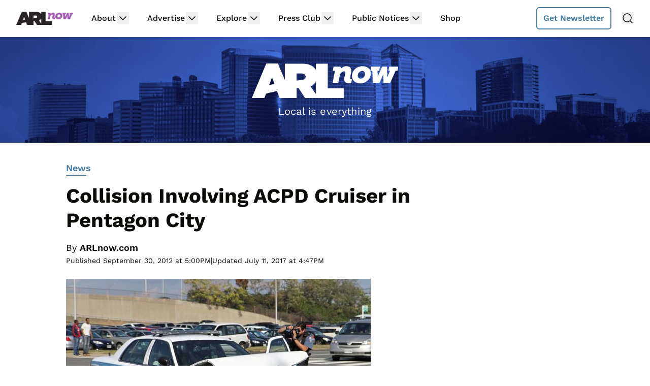

--- FILE ---
content_type: text/html; charset=utf-8
request_url: https://newsletter-widget-mobile.lovable.app/?site=ARLnow
body_size: 4268
content:

<!DOCTYPE html>
<html lang="en">
  <head>
    <meta charset="UTF-8" />
    <meta name="viewport" content="width=device-width, initial-scale=1.0" />
    <title>Email Newsletter Signup Widget</title>
    <meta name="description" content="Beautiful email newsletter signup widget for WordPress websites" />
    <meta name="author" content="Lovable" />

    <meta property="og:title" content="Email Newsletter Signup Widget" />
    <meta property="og:description" content="Beautiful email newsletter signup widget for WordPress websites" />
    <meta property="og:type" content="website" />
    <meta property="og:image" content="https://pub-bb2e103a32db4e198524a2e9ed8f35b4.r2.dev/f3783b7b-48b8-45a2-aff0-df1516ccaefd/id-preview-3d181102--571ddb6a-48d2-4ab1-af85-5c7d725d2f12.lovable.app-1756010143994.png" />

    <meta name="twitter:card" content="summary_large_image" />
    <meta name="twitter:site" content="@lovable_dev" />
    <meta name="twitter:image" content="https://pub-bb2e103a32db4e198524a2e9ed8f35b4.r2.dev/f3783b7b-48b8-45a2-aff0-df1516ccaefd/id-preview-3d181102--571ddb6a-48d2-4ab1-af85-5c7d725d2f12.lovable.app-1756010143994.png" />
    <script type="module" crossorigin src="/assets/index-8DZRPGFY.js"></script>
    <link rel="stylesheet" crossorigin href="/assets/index-DcMFWMR_.css">
  
<style>
	@font-face {
		font-family: 'CameraPlainVariable';
		src: url('https://cdn.gpteng.co/mcp-widgets/v1/fonts/CameraPlainVariable.woff2') format('woff2');
		font-weight: 100 900;
		font-style: normal;
		font-display: swap;
	}

	#lovable-badge {
		--badge-bg: #1b1b1b;
		--badge-text: #c5c1b9;
		--badge-text-hover: #dcdad5;
		--badge-radius: 6px;
		--badge-padding: 8px;
		--badge-gap: 6px;
		--badge-shadow: 
			0 0 0 1px rgba(0, 0, 0, 0.88),
			0 1px 0 0 rgba(0, 0, 0, 0.04),
			0 2px 2px -1px rgba(0, 0, 0, 0.08),
			0 4px 4px -2px rgba(0, 0, 0, 0.08),
			0 8px 8px -4px rgba(0, 0, 0, 0.08),
			0 16px 16px -8px rgba(0, 0, 0, 0.08);
		--badge-transition-duration: 0.2s;
		--badge-transition-easing: cubic-bezier(0.16, 1, 0.32, 1);
		--focus-color: #575ECF;
		--focus-offset: 2px;
		--focus-width: 2px;
		
		position: fixed;
		bottom: 12px;
		right: 12px;
		height: 24px;
		display: flex;
		align-items: center;
		z-index: 1000000;
		background-color: var(--badge-bg);
		color: var(--badge-text);
		border-radius: var(--badge-radius);
		box-shadow: var(--badge-shadow);
		font-size: 12px;
		font-family: CameraPlainVariable, "CameraPlainVariable Fallback", -apple-system, BlinkMacSystemFont, 'Segoe UI', Roboto, sans-serif;
		font-weight: 400 !important;
		text-transform: none !important;
		font-feature-settings: normal !important;
		transform: translateZ(0);
		will-change: transform, opacity;
	}

	#lovable-badge-cta {
		display: flex;
		align-items: center;
		gap: var(--badge-gap);
		padding: 0 var(--badge-padding);
		height: 100%;
		color: inherit;
		text-decoration: none;
		white-space: nowrap;
		border-radius: var(--badge-radius) 0 0 var(--badge-radius);
		transition: 
			background-color var(--badge-transition-duration) ease,
			color var(--badge-transition-duration) ease,
			transform 0.1s ease;
	}

	#lovable-badge-cta:hover {
		background: rgba(255, 255, 255, 0.04);
		color: var(--badge-text-hover);
	}

	#lovable-badge-cta:active {
		transform: scale(0.98);
	}

	#lovable-badge-cta:focus {
		outline: none;
	}

	#lovable-badge-cta:focus-visible {
		outline: var(--focus-width) solid var(--focus-color);
		outline-offset: var(--focus-offset);
		z-index: 1;
	}

	#lovable-badge-text {
		line-height: 1;
	}

	#lovable-badge-divider {
		width: 1px;
		height: 24px;
		background-color: rgba(255, 255, 255, 0.04);
		flex-shrink: 0;
	}

	#lovable-badge-close {
		width: 24px;
		height: 24px;
		min-width: 24px;
		min-height: 24px;
		cursor: pointer;
		background: none;
		border: none;
		padding: 0;
		display: flex;
		align-items: center;
		justify-content: center;
		border-radius: 0 var(--badge-radius) var(--badge-radius) 0;
		flex-shrink: 0;
		transition: 
			background-color var(--badge-transition-duration) ease,
			transform 0.1s ease;
	}

	#lovable-badge-close:hover {
		background: rgba(255, 255, 255, 0.04);
	}

	#lovable-badge-close:active {
		transform: scale(0.92);
	}

	#lovable-badge-close:focus {
		outline: none;
	}

	#lovable-badge-close:focus-visible {
		outline: var(--focus-width) solid var(--focus-color);
		outline-offset: calc(var(--focus-offset) * -1);
		z-index: 1;
	}

	#lovable-badge-close svg path {
		fill: var(--badge-text);
		transition: fill var(--badge-transition-duration) ease;
	}

	#lovable-badge-close:hover svg path {
		fill: var(--badge-text-hover);
	}

	@media (prefers-reduced-motion: reduce) {
		#lovable-badge-cta,
		#lovable-badge-close,
		#lovable-badge-close svg path {
			transition: none;
		}
		
		#lovable-badge-cta:active,
		#lovable-badge-close:active {
			transform: none;
		}
	}

	@media (prefers-contrast: high) {
		#lovable-badge {
			--badge-bg: #000;
			--badge-text: #fff;
			--badge-text-hover: #fff;
			border: 2px solid currentColor;
		}
		
		#lovable-badge-cta:focus-visible,
		#lovable-badge-close:focus-visible {
			outline-width: 3px;
		}
	}
</style>
<script defer src="https://newsletter-widget-mobile.lovable.app/~flock.js" data-proxy-url="https://newsletter-widget-mobile.lovable.app/~api/analytics"></script></head>

  <body>
    <div id="root"></div>
  
<aside 
	id="lovable-badge" 
	role="complementary" 
	aria-label="Edit with Lovable">
	<a 
		id="lovable-badge-cta" 
		target="_blank" 
		href="https://lovable.dev/projects/571ddb6a-48d2-4ab1-af85-5c7d725d2f12?utm_source=lovable-badge"
		rel="noopener"
		aria-label="Edit with Lovable">
		<span id="lovable-badge-text">Edit with</span>
		<svg xmlns="http://www.w3.org/2000/svg" width="52" height="16" fill="none" viewBox="0 0 52 16">
  <path fill="#FCFBF8" fill-rule="evenodd" d="M20.318 5.25c.643 0 1.206.14 1.69.418a2.81 2.81 0 0 1 1.118 1.191c.266.513.4 1.115.4 1.807s-.134 1.296-.4 1.812a2.81 2.81 0 0 1-1.118 1.193c-.484.278-1.047.418-1.69.418s-1.208-.14-1.695-.418a2.85 2.85 0 0 1-1.125-1.193c-.262-.516-.393-1.12-.393-1.812s.131-1.294.393-1.807a2.848 2.848 0 0 1 1.125-1.191c.487-.279 1.052-.418 1.695-.418Zm0 1.425c-.27 0-.504.076-.7.228-.193.147-.34.37-.443.67-.102.295-.153.66-.153 1.093 0 .435.05.801.153 1.1.102.3.25.524.443.676.196.147.43.22.7.22.27 0 .502-.073.694-.22.193-.152.341-.375.443-.67.103-.299.153-.667.153-1.106 0-.65-.112-1.145-.337-1.481a1.08 1.08 0 0 0-.953-.51ZM32.7 5.25c.61 0 1.127.1 1.549.3.422.197.74.48.953.849.217.368.325.809.325 1.32v2.704c0 .29.02.562.062.812.044.245.108.4.19.466V12h-1.935a5.895 5.895 0 0 1-.105-.684 7.745 7.745 0 0 1-.02-.228 2.293 2.293 0 0 1-.151.203c-.205.242-.47.437-.793.584-.32.143-.685.215-1.094.215-.406 0-.77-.08-1.094-.24a1.845 1.845 0 0 1-.756-.682 1.984 1.984 0 0 1-.27-1.045c0-.606.178-1.069.535-1.388.356-.324.87-.534 1.542-.633l1.125-.16c.225-.032.403-.074.534-.123a.622.622 0 0 0 .288-.196.549.549 0 0 0 .093-.327.65.65 0 0 0-.11-.367.702.702 0 0 0-.32-.27c-.14-.07-.31-.105-.51-.105-.32 0-.576.083-.768.251-.193.164-.298.39-.314.676h-1.923c.016-.434.147-.82.393-1.155.25-.34.596-.604 1.039-.792.442-.189.954-.283 1.535-.283Zm.99 3.498a.98.98 0 0 1-.215.14 2.49 2.49 0 0 1-.584.178l-.473.092c-.315.061-.553.156-.713.283-.155.127-.233.305-.233.534 0 .23.084.412.252.547.168.135.383.203.645.203s.494-.058.694-.173c.201-.118.355-.282.461-.49.11-.21.166-.448.166-.714v-.6Zm4.526-2.375c.065-.125.138-.243.221-.349.197-.25.437-.44.719-.571.282-.135.6-.203.952-.203.528 0 .988.138 1.377.412.389.275.688.67.896 1.186.21.512.314 1.12.314 1.824 0 .7-.107 1.309-.32 1.825-.213.512-.518.906-.915 1.18-.393.275-.854.412-1.383.412-.352 0-.667-.062-.946-.184a1.832 1.832 0 0 1-.7-.554 2.2 2.2 0 0 1-.234-.383V12h-1.843V3h1.862v3.373Zm1.284.296c-.274 0-.51.085-.707.253-.192.163-.338.397-.436.7a3.376 3.376 0 0 0-.148 1.05c0 .406.05.759.148 1.058.098.299.243.53.436.694.197.164.433.246.707.246.279 0 .512-.082.7-.246.193-.164.336-.395.43-.694.099-.3.148-.652.148-1.058 0-.405-.05-.757-.147-1.056-.095-.299-.238-.53-.43-.694a1.015 1.015 0 0 0-.7-.253Zm9.416-1.419c.602 0 1.136.131 1.604.393.466.262.829.643 1.086 1.143.263.5.394 1.097.394 1.794 0 .25-.002.449-.006.596H47.51c.018.288.071.538.164.75a1.3 1.3 0 0 0 .491.596c.214.13.465.196.757.196.319 0 .583-.082.792-.246.209-.167.34-.403.393-.706h1.862a2.48 2.48 0 0 1-.485 1.235 2.54 2.54 0 0 1-1.051.805c-.439.188-.949.283-1.53.283-.655 0-1.225-.125-1.708-.375a2.672 2.672 0 0 1-1.13-1.143c-.267-.508-.4-1.137-.4-1.887 0-.712.14-1.327.418-1.843a2.86 2.86 0 0 1 1.155-1.186c.491-.27 1.051-.405 1.678-.405Zm-.044 1.345c-.274 0-.516.068-.725.203a1.29 1.29 0 0 0-.479.59 2.045 2.045 0 0 0-.132.498h2.562a1.873 1.873 0 0 0-.138-.602 1.061 1.061 0 0 0-.418-.516 1.243 1.243 0 0 0-.67-.173Z" clip-rule="evenodd"/>
  <path fill="#FCFBF8" d="m26.605 9.995 1.342-4.566h1.924L27.628 12h-2.07l-2.33-6.57h1.98l1.397 4.565Zm-13.013.143h2.256c1.632 0 1.421 1.837 1.418 1.861h-5.603V3h1.93v7.138Zm31.516 1.861h-1.862V3h1.862v8.999Z"/>
  <path fill="url(#a)" fill-rule="evenodd" d="M2.7 3c1.492 0 2.7 1.192 2.7 2.663v1.012h.9c1.49 0 2.7 1.192 2.7 2.662S7.791 12 6.3 12H0V5.663C0 4.193 1.209 3 2.7 3Z" clip-rule="evenodd"/>
  <defs>
    <radialGradient id="a" cx="0" cy="0" r="1" gradientTransform="matrix(-1.54236 7.07838 -10.231 -2.15602 4.627 5.022)" gradientUnits="userSpaceOnUse">
      <stop offset=".106" stop-color="#FE7B02"/>
      <stop offset=".394" stop-color="#FE3F21"/>
      <stop offset=".608" stop-color="#F858BC"/>
      <stop offset=".929" stop-color="#575ECF"/>
    </radialGradient>
  </defs>
</svg>


	</a>
	
	<span id="lovable-badge-divider" aria-hidden="true"></span>
	
	<button 
		id="lovable-badge-close"
		aria-label="Dismiss"
		title="Dismiss"
		type="button">
		<svg xmlns="http://www.w3.org/2000/svg" width="16" height="16" fill="none" viewBox="0 0 16 16" aria-hidden="true">
			<path d="M10.646 4.646a.5.5 0 1 1 .707.708L8.707 8l2.646 2.646a.5.5 0 1 1-.707.707L8 8.707l-2.646 2.646a.5.5 0 1 1-.708-.707L7.293 8 4.646 5.354a.5.5 0 1 1 .708-.708L8 7.293l2.646-2.647Z"/>
		</svg>
	</button>
</aside>
<script>
	// Don't show the lovable-badge if the page is in an iframe or if it's being rendered by puppeteer (screenshot service)
	if (window.self !== window.top || navigator.userAgent.includes('puppeteer')) {
		// the page is in an iframe
		var badge = document.getElementById('lovable-badge');
		if (badge) {
			badge.style.display = 'none';
		}
	}

	// Add click event listener to close button with animation
	var closeButton = document.getElementById('lovable-badge-close');
	if (closeButton) {
		closeButton.addEventListener('click', function(event) {
			event.preventDefault();
			event.stopPropagation();
			var badge = document.getElementById('lovable-badge');
			if (badge) {
				badge.classList.add('closing');
				setTimeout(function() {
					if (badge) {
						badge.style.display = 'none';
					}
				}, 240);
			}
		});
	}
</script>
</body>
</html>


--- FILE ---
content_type: text/html; charset=utf-8
request_url: https://disqus.com/embed/comments/?base=default&f=arlnow&t_i=41603%20http%3A%2F%2Fwww.arlnow.com%2F%3Fp%3D41603&t_u=https%3A%2F%2Fwww.arlnow.com%2F2012%2F09%2F30%2Fcollision-involving-acpd-cruiser-in-pentagon-city%2F&t_e=Collision%20Involving%20ACPD%20Cruiser%20in%20Pentagon%20City&t_d=Collision%20Involving%20ACPD%20Cruiser%20in%20Pentagon%20City&t_t=Collision%20Involving%20ACPD%20Cruiser%20in%20Pentagon%20City&s_o=default
body_size: 10697
content:
<!DOCTYPE html>

<html lang="en" dir="ltr" class="not-supported type-">

<head>
    <title>Disqus Comments</title>

    
    <meta name="viewport" content="width=device-width, initial-scale=1, maximum-scale=1, user-scalable=no">
    <meta http-equiv="X-UA-Compatible" content="IE=edge"/>

    <style>
        .alert--warning {
            border-radius: 3px;
            padding: 10px 15px;
            margin-bottom: 10px;
            background-color: #FFE070;
            color: #A47703;
        }

        .alert--warning a,
        .alert--warning a:hover,
        .alert--warning strong {
            color: #A47703;
            font-weight: bold;
        }

        .alert--error p,
        .alert--warning p {
            margin-top: 5px;
            margin-bottom: 5px;
        }
        
        </style>
    
    <style>
        
        html, body {
            overflow-y: auto;
            height: 100%;
        }
        

        #error {
            display: none;
        }

        .clearfix:after {
            content: "";
            display: block;
            height: 0;
            clear: both;
            visibility: hidden;
        }

        
    </style>

</head>
<body>
    

    
    <div id="error" class="alert--error">
        <p>We were unable to load Disqus. If you are a moderator please see our <a href="https://docs.disqus.com/help/83/"> troubleshooting guide</a>. </p>
    </div>

    
    <script type="text/json" id="disqus-forumData">{"session":{"canModerate":false,"audienceSyncVerified":false,"canReply":true,"mustVerify":false,"recaptchaPublicKey":"6LfHFZceAAAAAIuuLSZamKv3WEAGGTgqB_E7G7f3","mustVerifyEmail":false},"forum":{"aetBannerConfirmation":"Thanks for subscribing to email updates from ARLnow.com! You should start receiving our newsletter in a few days. If you'd like to unsubscribe, there will be a link in emails you receive from us.","founder":"26899563","twitterName":"ARLnowDOTcom","commentsLinkOne":"1 Comment","guidelines":null,"disableDisqusBrandingOnPolls":false,"commentsLinkZero":"Comments","disableDisqusBranding":true,"id":"arlnow","badges":[{"target":0,"forum":2195784,"image":"https://uploads.disquscdn.com/images/8ed4dadaa26c1b4422351524359d40ec7bfedb0953ea65a070ccba1328705e71.jpg","criteria":"MANUAL","id":592,"name":"Press Club Member"},{"target":50,"forum":2195784,"image":"https://uploads.disquscdn.com/images/50890208fa69c1b842f4cf59e27247535872f0c103ca0b9a9d2c5075e044e776.jpg","criteria":"COMMENT_UPVOTES","id":593,"name":"Upvote King (50+)"},{"target":1000,"forum":2195784,"image":"https://uploads.disquscdn.com/images/a3be50ad01a17dab4f58ad1ea104ba7bb2941a069de8a9129c8a9e527dcfbc18.jpg","criteria":"COMMENTS","id":594,"name":"1K Comment Club"},{"target":0,"forum":2195784,"image":"https://uploads.disquscdn.com/images/1562ebec54ec5dc54311146b158be8cdafb16861bee93b7b15c4f149b83bb29d.png","criteria":"MANUAL","id":595,"name":"Real Name (Verified)"},{"target":0,"forum":2195784,"image":"https://uploads.disquscdn.com/images/c0443a861afb652892c6747e5a4844bd5c0763fe642c0a0a6c1634ff2ce82770.png","criteria":"MANUAL","id":596,"name":"Contest Winner"},{"target":1,"forum":2195784,"image":"https://uploads.disquscdn.com/images/b40341f46451b35c8708c232cfe5e8b4c5bc64149ed60a5ccc2f866897579e05.png","criteria":"FEATURED_COMMENTS","id":597,"name":"Comment Featured"},{"target":0,"forum":2195784,"image":"https://uploads.disquscdn.com/images/9c65b1e3ca5190b704fd27544f08fe9cc70ca4ab69d2170c8a377a06b5630566.png","criteria":"MANUAL","id":598,"name":"Opinion Contributor"},{"target":0,"forum":2195784,"image":"https://uploads.disquscdn.com/images/01a3123826d33355c89fff9b0bf48a9894caca52ddd60e2f22a3dec2c144c0a5.png","criteria":"MANUAL","id":830,"name":"Internet Famous"}],"category":"News","aetBannerEnabled":false,"aetBannerTitle":"Subscribe to the ARLnow Afternoon Update","raw_guidelines":null,"initialCommentCount":null,"votingType":0,"daysUnapproveNewUsers":7,"installCompleted":true,"createdAt":"2013-02-18T14:44:14.537681","moderatorBadgeText":"Mod","commentPolicyText":"To combat spam and trolls, all first-time commenters will have their comments held for review.","aetEnabled":false,"channel":null,"sort":4,"description":null,"organizationHasBadges":true,"newPolicy":true,"raw_description":null,"customFont":null,"language":"en","adsReviewStatus":1,"commentsPlaceholderTextEmpty":null,"daysAlive":2,"forumCategory":{"date_added":"2016-01-28T01:54:31","id":7,"name":"News"},"linkColor":null,"colorScheme":"light","pk":"2195784","commentsPlaceholderTextPopulated":null,"permissions":{},"commentPolicyLink":"https://www.arlnow.com/about/terms-of-use-privacy-policy/#commentpolicy","aetBannerDescription":"Don't miss a headline, subscribe today for a daily digest of ARLnow.com articles delivered straight to your email inbox.","favicon":{"permalink":"https://disqus.com/api/forums/favicons/arlnow.jpg","cache":"https://c.disquscdn.com/uploads/forums/219/5784/favicon.png"},"name":"ARLnow.com","commentsLinkMultiple":"{num} Comments","settings":{"threadRatingsEnabled":false,"adsDRNativeEnabled":false,"behindClickEnabled":false,"disable3rdPartyTrackers":true,"adsVideoEnabled":false,"adsProductVideoEnabled":false,"adsPositionBottomEnabled":false,"ssoRequired":false,"contextualAiPollsEnabled":false,"unapproveLinks":false,"adsPositionRecommendationsEnabled":false,"adsEnabled":false,"adsProductLinksThumbnailsEnabled":false,"hasCustomAvatar":false,"organicDiscoveryEnabled":true,"adsProductDisplayEnabled":false,"adsProductLinksEnabled":false,"audienceSyncEnabled":false,"threadReactionsEnabled":false,"linkAffiliationEnabled":false,"adsPositionAiPollsEnabled":false,"disableSocialShare":false,"adsPositionTopEnabled":false,"adsProductStoriesEnabled":false,"sidebarEnabled":false,"adultContent":false,"allowAnonVotes":false,"gifPickerEnabled":false,"mustVerify":true,"badgesEnabled":true,"mustVerifyEmail":true,"allowAnonPost":false,"unapproveNewUsersEnabled":true,"mediaembedEnabled":false,"aiPollsEnabled":false,"userIdentityDisabled":false,"adsPositionPollEnabled":false,"discoveryLocked":false,"validateAllPosts":false,"adsSettingsLocked":false,"isVIP":false,"adsPositionInthreadEnabled":false},"organizationId":1716094,"typeface":"sans-serif","url":"https://www.arlnow.com/","daysThreadAlive":2,"avatar":{"small":{"permalink":"https://disqus.com/api/forums/avatars/arlnow.jpg?size=32","cache":"//a.disquscdn.com/1768293611/images/noavatar32.png"},"large":{"permalink":"https://disqus.com/api/forums/avatars/arlnow.jpg?size=92","cache":"//a.disquscdn.com/1768293611/images/noavatar92.png"}},"signedUrl":"https://disq.us/?url=https%3A%2F%2Fwww.arlnow.com%2F&key=KDwBGrcqNsko9fCYTWZr4w"}}</script>

    <div id="postCompatContainer"><div class="comment__wrapper"><div class="comment__name clearfix"><img class="comment__avatar" src="https://c.disquscdn.com/uploads/users/4442/2788/avatar92.jpg?1361808238" width="32" height="32" /><strong><a href="">South Awwlington</a></strong> &bull; 13 years ago
        </div><div class="comment__content"><p>Not one mention of how well that Saab held up against a Crown Vic????</p><p>I'd say pretty damn well given the condition of the Cruiser.</p><p>You have to be tear-assing to do that kind of damage to a CV.</p></div></div><div class="comment__wrapper"><div class="comment__name clearfix"><img class="comment__avatar" src="//a.disquscdn.com/1768293611/images/noavatar92.png" width="32" height="32" /><strong><a href="">anon</a></strong> &bull; 13 years ago
        </div><div class="comment__content"><p>From the pictures, it doesn’t look like the Vic is totaled. The wheels are all straight, the passenger cabin is not bent. The Vic’s are built body on frame, so the frame looks to be fine. That is totally repairable.  Plus, most of the bits that are broken are the plastic bumper, etc.</p></div></div><div class="comment__wrapper"><div class="comment__name clearfix"><img class="comment__avatar" src="//a.disquscdn.com/1768293611/images/noavatar92.png" width="32" height="32" /><strong><a href="">Gerry</a></strong> &bull; 13 years ago
        </div><div class="comment__content"><p>I've been concerned for decades about how inaudible electronic sirens are. As the story noted, one witness with windows rolled up couldn't hear the police cruiser's siren.</p><p>Electronic sirens are dangerous because they can't be heard untl the emergency vehicle is almost on top of you. The difference between the electronic sirens of today and the older electromechanical sirens of the past is probably the purity of the electronically produced sound - which doesn't carry very far.</p><p>If I were to guess, it would have something to do with what is called harmonics. No pun intended, but they are an accident waiting to happen.</p></div></div><div class="comment__wrapper"><div class="comment__name clearfix"><img class="comment__avatar" src="//a.disquscdn.com/1768293611/images/noavatar92.png" width="32" height="32" /><strong><a href="">Garden City</a></strong> &bull; 13 years ago
        </div><div class="comment__content"><p>That it.  New rule: all ACPD cruisers must have a Federal Q on the roof, generating an ear-splitting 120 dB at 10 feet.  Of course the electrical load will require a second alternator and the cruiser's top speed will be reduced by 15 mph.  <a href="http://disq.us/url?url=http%3A%2F%2Fwww.firelineinc.com%2Fwp-content%2Fuploads%2F2012%2F02%2FFedQ2BSiren.gif%3AbZTZKUDG1QG7S6p-oQR91K-5VJg&amp;cuid=2195784" rel="nofollow noopener" target="_blank" title="http://www.firelineinc.com/wp-content/uploads/2012/02/FedQ2BSiren.gif">http://www.firelineinc.com/...</a></p></div></div><div class="comment__wrapper"><div class="comment__name clearfix"><img class="comment__avatar" src="//a.disquscdn.com/1768293611/images/noavatar92.png" width="32" height="32" /><strong><a href="">dk (not DK)</a></strong> &bull; 13 years ago
        </div><div class="comment__content"><p>From the Code of Virginia:</p><p>§ 46.2-920. Certain vehicles exempt from regulations in certain situations; exceptions and additional requirements.</p><p>A. The driver of any emergency vehicle, when such vehicle is being used in the performance of public services, and when such vehicle is operated under emergency conditions, may, without subjecting himself to criminal prosecution:</p><p>1. Disregard speed limits, while having due regard for safety of persons and property;</p><p>2. Proceed past any steady or flashing red signal, traffic light, stop sign, or device indicating moving traffic shall stop if the speed of the vehicle is sufficiently reduced to enable it to pass a signal, traffic light, or device with due regard to the safety of persons and property;</p><p>.....</p><p>B. ....The exemption granted under subdivision A 2 shall apply only when the operator of such emergency vehicle displays a flashing, blinking, or alternating emergency light or lights as provided in §§ 46.2-1022 and 46.2-1023 and either (a) sounds a siren, exhaust whistle, or air horn designed to give automatically intermittent signals or (b) slows the vehicle down to a speed reasonable for the existing conditions, yields right-of-way to the driver of another vehicle approaching or entering the intersection from another direction or, if required for safety, brings the vehicle to a complete stop before proceeding with due regard for the safety of persons and property.</p></div></div><div class="comment__wrapper"><div class="comment__name clearfix"><img class="comment__avatar" src="//a.disquscdn.com/1768293611/images/noavatar92.png" width="32" height="32" /><strong><a href="">Jason S.</a></strong> &bull; 13 years ago
        </div><div class="comment__content"><p>That "due regard" counts for quite a bit.  I don't think I've ever seen an ambulance or firetruck not take a second or two before going through a red light.  Although, equally anecdotal, I often see ACPD doing 50-60mph down Wilson or Fairfax at night without lights or sirens.</p><p>It's probably a cultural difference at play, one group would rather not harm people, the other rather would.</p></div></div><div class="comment__wrapper"><div class="comment__name clearfix"><img class="comment__avatar" src="//a.disquscdn.com/1768293611/images/noavatar92.png" width="32" height="32" /><strong><a href="">sunflower</a></strong> &bull; 13 years ago
        </div><div class="comment__content"><p>what a police-hating thing to say!</p></div></div><div class="comment__wrapper"><div class="comment__name clearfix"><img class="comment__avatar" src="//a.disquscdn.com/1768293611/images/noavatar92.png" width="32" height="32" /><strong><a href="">Jason S.</a></strong> &bull; 13 years ago
        </div><div class="comment__content"><p>OK, you're right, I should love them for nearly hitting me a few times on the way home late at night.  I could waste my time filing a complaint, but only a moron would think something would come of that.</p></div></div><div class="comment__wrapper"><div class="comment__name clearfix"><img class="comment__avatar" src="//a.disquscdn.com/1768293611/images/noavatar92.png" width="32" height="32" /><strong><a href="">Brasco</a></strong> &bull; 13 years ago
        </div><div class="comment__content"><p>Try not to walk in the roadway when your trashed and you won't "nearly" get hit. And for your info, police usually arrive first to secure the scene for Fire and Medics, who will wait before entering a dangerous incident...other than the Fire they are trained to handle.</p></div></div><div class="comment__wrapper"><div class="comment__name clearfix"><img class="comment__avatar" src="//a.disquscdn.com/1768293611/images/noavatar92.png" width="32" height="32" /><strong><a href="">Jason S.</a></strong> &bull; 13 years ago
        </div><div class="comment__content"><p>Walking home from work late is not walking home "trashed".  Running red lights, turning right on red without stopping, and speeding are all traffic violations in Virginia.  God forbid our welfare case police officers follow those same rules.</p><p>If a cop is speeding, he needs lights at least, lights and sirens are better.</p></div></div><div class="comment__wrapper"><div class="comment__name clearfix"><img class="comment__avatar" src="//a.disquscdn.com/1768293611/images/noavatar92.png" width="32" height="32" /><strong><a href="">sunflower</a></strong> &bull; 13 years ago
        </div><div class="comment__content"><p>^+++++^</p></div></div><div class="comment__wrapper"><div class="comment__name clearfix"><img class="comment__avatar" src="//a.disquscdn.com/1768293611/images/noavatar92.png" width="32" height="32" /><strong><a href="">CW</a></strong> &bull; 13 years ago
        </div><div class="comment__content"><p>"Exhaust whistle"!!!</p><p>That's only in the mornin!!</p><p><a href="http://disq.us/url?url=http%3A%2F%2Fwww.youtube.com%2Fwatch%3Fv%3DNnzw_i4YmKk%3Ahbm-ZI4BjOm3XkWV5h3pu8WrgBk&amp;cuid=2195784" rel="nofollow noopener" target="_blank" title="http://www.youtube.com/watch?v=Nnzw_i4YmKk">http://www.youtube.com/watc...</a></p></div></div><div class="comment__wrapper"><div class="comment__name clearfix"><img class="comment__avatar" src="//a.disquscdn.com/1768293611/images/noavatar92.png" width="32" height="32" /><strong><a href="">PL25rd</a></strong> &bull; 13 years ago
        </div><div class="comment__content"><p>"Due regard" being the key there.  I would say that t-boning someone who has the green light isn't exactly showing "due regard."</p></div></div><div class="comment__wrapper"><div class="comment__name clearfix"><img class="comment__avatar" src="//a.disquscdn.com/1768293611/images/noavatar92.png" width="32" height="32" /><strong><a href="">dk (not DK)</a></strong> &bull; 13 years ago
        </div><div class="comment__content"><p>Since I wasn't there, I have no opinion on whether the vehicle was showing "due regard." I was simply answering the question of whether the emergency vehicle had the right to run a red light in VA. The answer is yes.</p><p>However, I must ask: do accidents never happen in your world?</p></div></div><div class="comment__wrapper"><div class="comment__name clearfix"><img class="comment__avatar" src="//a.disquscdn.com/1768293611/images/noavatar92.png" width="32" height="32" /><strong><a href="">PL25rd</a></strong> &bull; 13 years ago
        </div><div class="comment__content"><p>Of course accidents happen in my world!  (See my comment above re: being in a similar accident two years ago).  But the question is, from a legal standpoint, whether or not the officer was showing "due regard" for others when entering the intersection on a red light.  Like the accident I was in (where I was going straight through an intersection on a green light and got similarly t-boned), it's a matter of liability.  Was there any contributory negligence on the part of the Saab driver, for example?  I was surmising that, based on the description of the accident, the officer appeared not to have been showing "due regard".  It takes a lot of force for damage like that to occur - trust me, I know!</p><p>In my accident, the other driver was 100% at fault and I recovered completely.  Here, it may be that the Saab driver can't recover completely because he/she wasn't paying attention to the sirens.  That appears to be up for debate, based on the description from the witness.</p><p>Also:  touchy, much?</p></div></div><div class="comment__wrapper"><div class="comment__name clearfix"><img class="comment__avatar" src="//a.disquscdn.com/1768293611/images/noavatar92.png" width="32" height="32" /><strong><a href="">WeiQiang</a></strong> &bull; 13 years ago
        </div><div class="comment__content"><p>/\ this /\</p></div></div><div class="comment__wrapper"><div class="comment__name clearfix"><img class="comment__avatar" src="//a.disquscdn.com/1768293611/images/noavatar92.png" width="32" height="32" /><strong><a href="">Garden City</a></strong> &bull; 13 years ago
        </div><div class="comment__content"><p>In some states, an emergency vehicle running LAS has the right-of-way, regardless of traffic control signals or signs.  In some states, running LAS is only requesting right-of-way, and the traffic control signals or signs still have precedence.  Does anyone know which camp VA falls into?</p></div></div><div class="comment__wrapper"><div class="comment__name clearfix"><img class="comment__avatar" src="//a.disquscdn.com/1768293611/images/noavatar92.png" width="32" height="32" /><strong><a href="">Hollywood</a></strong> &bull; 13 years ago
        </div><div class="comment__content"><p>Am I missing something here? The lady had a green light. The cop should have been more careful before running a red.</p></div></div><div class="comment__wrapper"><div class="comment__name clearfix"><img class="comment__avatar" src="//a.disquscdn.com/1768293611/images/noavatar92.png" width="32" height="32" /><strong><a href="">BreakPause02</a></strong> &bull; 13 years ago
        </div><div class="comment__content"><p>Let's see the cam footage.  That's why it is there.</p></div></div><div class="comment__wrapper"><div class="comment__name clearfix"><img class="comment__avatar" src="//a.disquscdn.com/1768293611/images/noavatar92.png" width="32" height="32" /><strong><a href="">CW</a></strong> &bull; 13 years ago
        </div><div class="comment__content"><p>Took 30 comments for a logical one to appear. A cop went tear-assing through a red light and t-boned a car. Story.</p></div></div><div class="comment__wrapper"><div class="comment__name clearfix"><img class="comment__avatar" src="//a.disquscdn.com/1768293611/images/noavatar92.png" width="32" height="32" /><strong><a href="">that&#39;s logical?</a></strong> &bull; 13 years ago
        </div><div class="comment__content"><p>Sure she had a green and he had a red, but he also had sirens on and she didn't think to look when she heard them before saying "oh hey, I have a green so I'm just gonna go".  And that's logical?  This is a right that emergency vehicles have and it's something you're taught when you learn to drive... it doesn't matter if you have a green light... if you hear a siren look first.  Why assume that he "went tear-assing" when it's possible he saw no one and she saw green and just went while he was already in the intersection because she didn't look or care?  Were you there? Just funny what "logical" is to some people.</p></div></div><div class="comment__wrapper"><div class="comment__name clearfix"><img class="comment__avatar" src="//a.disquscdn.com/1768293611/images/noavatar92.png" width="32" height="32" /><strong><a href="">Rick</a></strong> &bull; 13 years ago
        </div><div class="comment__content"><p>"“oh hey, I have a green so I’m just gonna go”. And that’s logical?"</p><p>Sounds good to me, and maybe everyone else ever.</p></div></div><div class="comment__wrapper"><div class="comment__name clearfix"><img class="comment__avatar" src="//a.disquscdn.com/1768293611/images/noavatar92.png" width="32" height="32" /><strong><a href="">CW</a></strong> &bull; 13 years ago
        </div><div class="comment__content"><p>Wait, as I said above, it's not clear if she just got a green or if it was long green (say when she was passing under the 395 overpass). If it was the latter, you really expect her to slow down or stop without reason?</p></div></div><div class="comment__wrapper"><div class="comment__name clearfix"><img class="comment__avatar" src="//a.disquscdn.com/1768293611/images/noavatar92.png" width="32" height="32" /><strong><a href="">WeiQiang</a></strong> &bull; 13 years ago
        </div><div class="comment__content"><p>The photos and article suggest that she was exiting the Pentagon aux parking lot on Army Navy.  There is no automotive 395 underpass at or near that intersection [the intersection across from which is the Fashion Centre lot exit].</p><p>I do take your point that she may or may not have heard/seen the lights/siren.  I also think that it's more reasonable to expect the emergency vehicle to slow when entering an intersection against the light than to expect a private vehicle to do so.  I live just down the street from Station 5 near there and the engines and ambulances, in my observations, always slow roll the intersections in that neighborhood.</p></div></div><div class="comment__wrapper"><div class="comment__name clearfix"><img class="comment__avatar" src="//a.disquscdn.com/1768293611/images/noavatar92.png" width="32" height="32" /><strong><a href="">CW</a></strong> &bull; 13 years ago
        </div><div class="comment__content"><p>Oh wow, thanks for explaining in the first paragraph. I learned something new today - I did not know that those mystery lots along army navy were Pentagon lots. When I read the article and looked at some of the pictures, I'd placed the accident at Eads street, thinking that leaving a "Pentagon lot" meant that she had left the actual Pentagon, gone under 395, and come to the intersection at Eads. I now see from the pic with the fire truck in the foreground that yes, this is further west. This makes more sense.</p></div></div><div class="comment__wrapper"><div class="comment__name clearfix"><img class="comment__avatar" src="//a.disquscdn.com/1768293611/images/noavatar92.png" width="32" height="32" /><strong><a href="">CW</a></strong> &bull; 13 years ago
        </div><div class="comment__content"><p>If you read the witness accounts in the story, you will see that the accounts differ as to whether, when, and to what extent any siren may have been audible.</p><p>"She had a green...she didn't think to look...she heard them". Again, you're assuming the siren was audible. Secondly, while the story uses the term "pulled out", that is colloquialism, and it may not have been that she "pulled out" from a dead stop but rather was just cruising through a light that had long been green. How often do  you look both ways on a green light? Be honest. 100% of the time?</p><p>Yes, he was tear-assing because he managed to strike a car while running a red light. That is tear-assing in my book. If I were in the business of running red lights, even with lights and sirens, I'd at least do an "idaho stop".</p></div></div><div class="comment__wrapper"><div class="comment__name clearfix"><img class="comment__avatar" src="//a.disquscdn.com/1768293611/images/noavatar92.png" width="32" height="32" /><strong><a href="">sunflower</a></strong> &bull; 13 years ago
        </div><div class="comment__content"><p>what the hell is an "inaudible siren"?  sounds like an oxymoron. if she didnt hear it we need to know why. if acpd needs a different type of siren, then thats another issue.</p></div></div><div class="comment__wrapper"><div class="comment__name clearfix"><img class="comment__avatar" src="//a.disquscdn.com/1768293611/images/noavatar92.png" width="32" height="32" /><strong><a href="">CW</a></strong> &bull; 13 years ago
        </div><div class="comment__content"><p>One that is not on, I would think. Like I said above, there appear to be differing witness accounts of whether the siren was on. Personally, I've seen countless instances of ACPD only blipping their sirens off and on intermittently, i.e. not leaving them on.</p></div></div><div class="comment__wrapper"><div class="comment__name clearfix"><img class="comment__avatar" src="//a.disquscdn.com/1768293611/images/noavatar92.png" width="32" height="32" /><strong><a href="">Hollywood</a></strong> &bull; 13 years ago
        </div><div class="comment__content"><p>This^</p></div></div><div class="comment__wrapper"><div class="comment__name clearfix"><img class="comment__avatar" src="//a.disquscdn.com/1768293611/images/noavatar92.png" width="32" height="32" /><strong><a href="">sunflower</a></strong> &bull; 13 years ago
        </div><div class="comment__content"><p>if you were on the losing end of that fight, or otherwise waiting for police help, youd be glad he was tear assing through the light. as far as i know, he had the light bar on and was running his siren.  if he werent  hurrying,people on here would be complaining about slow response time from acpd---sheeesh!</p></div></div><div class="comment__wrapper"><div class="comment__name clearfix"><img class="comment__avatar" src="//a.disquscdn.com/1768293611/images/noavatar92.png" width="32" height="32" /><strong><a href="">CW</a></strong> &bull; 13 years ago
        </div><div class="comment__content"><p>Um, actually I'd rather the cop take the extra 2 seconds to roll through the light slowly and actually make it to my fight rather than have to hang out at an accident scene, but that's just me.</p></div></div><div class="comment__wrapper"><div class="comment__name clearfix"><img class="comment__avatar" src="//a.disquscdn.com/1768293611/images/noavatar92.png" width="32" height="32" /><strong><a href="">Garden City</a></strong> &bull; 13 years ago
        </div><div class="comment__content"><p>Too bad about the totaled Crown Vic. Ford doesn't make those any more. The last model year sold in the U.S. was 2011 and the last 2011 model rolled off the assembly line in August, 2011. Some departments actually stocked up, buying extra unit and putting them in storage ahead of the line shutdown.  I wonder if ACPD did.</p></div></div><div class="comment__wrapper"><div class="comment__name clearfix"><img class="comment__avatar" src="//a.disquscdn.com/1768293611/images/noavatar92.png" width="32" height="32" /><strong><a href="">Glaucoma</a></strong> &bull; 13 years ago
        </div><div class="comment__content"><p>From the pictures, it doesn't look like the Vic is totaled.  The wheels are all straight, the passenger cabin is not bent.  The Vic's are built body on frame, so the frame looks to be fine.  That is totally repairable.</p></div></div><div class="comment__wrapper"><div class="comment__name clearfix"><img class="comment__avatar" src="//a.disquscdn.com/1768293611/images/noavatar92.png" width="32" height="32" /><strong><a href="">BreakPause02</a></strong> &bull; 13 years ago
        </div><div class="comment__content"><p>I doubt it.  I saw an ACPD Dodge Charger the other day.  I guess they are moving on.</p></div></div><div class="comment__wrapper"><div class="comment__name clearfix"><img class="comment__avatar" src="//a.disquscdn.com/1768293611/images/noavatar92.png" width="32" height="32" /><strong><a href="">GodFila</a></strong> &bull; 13 years ago
        </div><div class="comment__content"><p>Nothing like a nice SAAB story with the morning Joe....</p></div></div><div class="comment__wrapper"><div class="comment__name clearfix"><img class="comment__avatar" src="//a.disquscdn.com/1768293611/images/noavatar92.png" width="32" height="32" /><strong><a href="">Jake</a></strong> &bull; 13 years ago
        </div><div class="comment__content"><p>Good luck getting repair parts for that SAAB.. adios</p></div></div><div class="comment__wrapper"><div class="comment__name clearfix"><img class="comment__avatar" src="//a.disquscdn.com/1768293611/images/noavatar92.png" width="32" height="32" /><strong><a href="">PL25rd</a></strong> &bull; 13 years ago
        </div><div class="comment__content"><p>I was in a similar accident two years ago, and I think it's a pretty good bet that the car is totaled, with a bent frame.</p></div></div><div class="comment__wrapper"><div class="comment__name clearfix"><img class="comment__avatar" src="//a.disquscdn.com/1768293611/images/noavatar92.png" width="32" height="32" /><strong><a href="">NoVapologist</a></strong> &bull; 13 years ago
        </div><div class="comment__content"><p>That's a late model Saab, so spare parts are interchangeable with the Chevy Monte Carlo and Impala.</p></div></div><div class="comment__wrapper"><div class="comment__name clearfix"><img class="comment__avatar" src="//a.disquscdn.com/1768293611/images/noavatar92.png" width="32" height="32" /><strong><a href="">bob</a></strong> &bull; 13 years ago
        </div><div class="comment__content"><p>Despite SAAB being owned by GM, they were completely unique cars other than the 9-7x, which was a GM SUV, and the 9-2x, which was a Subaru WRX.</p></div></div><div class="comment__wrapper"><div class="comment__name clearfix"><img class="comment__avatar" src="//a.disquscdn.com/1768293611/images/noavatar92.png" width="32" height="32" /><strong><a href="">Rick</a></strong> &bull; 13 years ago
        </div><div class="comment__content"><p>Looks like Tom Smikowski from Initech cleaned up when he launched his Jump to Conclusions mat. You people are going buckwild with the finger pointing today.</p><p>Did anyone think maybe the cop was going balls to the wall, thinking the Pentagon lot would be empty and it wouldn't be a problem to gain a little speed before tearing through there?</p><p>It's obvious the cop and the woman in the saab both got dealt deuce-7 but let's see what the flop is at least before we lock her up and throw away the key...</p></div></div><div class="comment__wrapper"><div class="comment__name clearfix"><img class="comment__avatar" src="//a.disquscdn.com/1768293611/images/noavatar92.png" width="32" height="32" /><strong><a href="">Mike Hunt</a></strong> &bull; 13 years ago
        </div><div class="comment__content"><p>Rick: <br>You really think the cop would be going balls to the wall?<br>come on man!</p></div></div><div class="comment__wrapper"><div class="comment__name clearfix"><img class="comment__avatar" src="//a.disquscdn.com/1768293611/images/noavatar92.png" width="32" height="32" /><strong><a href="">BrianKal</a></strong> &bull; 13 years ago
        </div><div class="comment__content"><p>Do any ACPD cruisers have The Rumbler siren?</p></div></div><div class="comment__wrapper"><div class="comment__name clearfix"><img class="comment__avatar" src="//a.disquscdn.com/1768293611/images/noavatar92.png" width="32" height="32" /><strong><a href="">anon</a></strong> &bull; 13 years ago
        </div><div class="comment__content"><p>no, we use an old motorola siren</p></div></div><div class="comment__wrapper"><div class="comment__name clearfix"><img class="comment__avatar" src="//a.disquscdn.com/1768293611/images/noavatar92.png" width="32" height="32" /><strong><a href="">BreakPause02</a></strong> &bull; 13 years ago
        </div><div class="comment__content"><p>Thank goodness.  The noise pollution those sirens generate is horrible - just see DC or NYC where almost cop has one.</p></div></div><div class="comment__wrapper"><div class="comment__name clearfix"><img class="comment__avatar" src="//a.disquscdn.com/1768293611/images/noavatar92.png" width="32" height="32" /><strong><a href="">Glaucoma</a></strong> &bull; 13 years ago
        </div><div class="comment__content"><p>I can hear the tumblers in DC from across the river.</p></div></div><div class="comment__wrapper"><div class="comment__name clearfix"><img class="comment__avatar" src="//a.disquscdn.com/1768293611/images/noavatar92.png" width="32" height="32" /><strong><a href="">LN</a></strong> &bull; 13 years ago
        </div><div class="comment__content"><p>I was near the SAAB, and as much as I could tell the driver did not have her music on nor was she on her cell phone.  I had my windows down and although I could hear the sirens, it was only split seconds before the crash when I saw the police car. EVERYONE who was there today is VERY fortunate that no one was seriously hurt.  Also to keep in mind, some pedestrians who were in the crosswalk (barely paying attention to the sirens) almost got hit (BTW, that intersection is notorious for pedestrians jaywalking).  I agree with bobco85's statement about making sure an intesection is safe before entering it because of all the stupid people running red lights.  I'm not saying that the police officer nor the SAAB driver are stupid, but I am saying that people who think running a red light is a good choice, are stupid.  Give yourself extra time when traveling.  Thanks for reading, and be safe.</p></div></div><div class="comment__wrapper"><div class="comment__name clearfix"><img class="comment__avatar" src="//a.disquscdn.com/1768293611/images/noavatar92.png" width="32" height="32" /><strong><a href="">Michael H.</a></strong> &bull; 13 years ago
        </div><div class="comment__content"><p>I'm glad I wasn't near that intersection today.</p><p>I've seen a few police cars racing through local streets (in D.C. and Arlington) without turning on their sirens or lights. It always seems like an accident waiting to happen. Not saying that this was the case here. Just a possibility.</p><p>On the other hand, I've seen far too many distracted drivers who pull out of parking lots, parking garages and side streets without bothering to look for oncoming traffic or pedestrians in the crosswalk. Not saying this was the case either.</p></div></div><div class="comment__wrapper"><div class="comment__name clearfix"><img class="comment__avatar" src="//a.disquscdn.com/1768293611/images/noavatar92.png" width="32" height="32" /><strong><a href="">IggyPup</a></strong> &bull; 13 years ago
        </div><div class="comment__content"><p>First World News</p></div></div><div class="comment__wrapper"><div class="comment__name clearfix"><img class="comment__avatar" src="//a.disquscdn.com/1768293611/images/noavatar92.png" width="32" height="32" /><strong><a href="">Ralph</a></strong> &bull; 13 years ago
        </div><div class="comment__content"><p>Yup, that's right -- that's where we live.</p></div></div><div class="comment__wrapper"><div class="comment__name clearfix"><img class="comment__avatar" src="//a.disquscdn.com/1768293611/images/noavatar92.png" width="32" height="32" /><strong><a href="">Resident</a></strong> &bull; 13 years ago
        </div><div class="comment__content"><p>So you prefer that ARLnow ignore everything except major international crises?</p></div></div></div>


    <div id="fixed-content"></div>

    
        <script type="text/javascript">
          var embedv2assets = window.document.createElement('script');
          embedv2assets.src = 'https://c.disquscdn.com/embedv2/latest/embedv2.js';
          embedv2assets.async = true;

          window.document.body.appendChild(embedv2assets);
        </script>
    



    
</body>
</html>


--- FILE ---
content_type: text/plain; charset=utf-8
request_url: https://ads.adthrive.com/http-api/cv2
body_size: 4860
content:
{"om":["03a4a7f6-55fe-48d4-8931-6a0da9de302c","04d9037b-111a-4810-8f93-5ef3abd5e805","0929nj63","0bbe4e90-8626-4169-b3f7-1f275d43358c","0e6nmwim","0g2988i9uvz","0g8i9uvz","0iyi1awv","0sm4lr19","0xkcgz23","1","1011_302_56233474","1011_302_56233619","1011_302_56241518","1011_302_57035232","1011_74_18364062","1011_74_18364134","1028_8728253","1028_8739738","10310289136970_462792978","10310289136970_574253771","10868755","11142692","11509227","11769257","1185:1610326628","1185:1610326726","1185:1610326728","11896988","12010084","12171239","12182414","12184310","124843_10","124844_24","124848_8","124853_8","12n8yp46","1609979129","1610326628","1610326728","17_24104681","17_24104696","17_24766970","17_24794119","17_24794122","18aa3e7a-e898-432f-a6bf-d312c0603992","191beb69-597b-406d-a643-9b368fd32232","1aa4bc5f-7971-4ba0-97bd-1f4bbd0000e9","1caf03fb-9285-4d3e-92ab-1faeac57fd01","1d4d45d6-302b-4661-828e-27edb78a2160","1h7yhpl7","1zjn1epv","202430_200_EAAYACog7t9UKc5iyzOXBU.xMcbVRrAuHeIU5IyS9qdlP9IeJGUyBMfW1N0_","202430_200_EAAYACogtYltKBzKKHu7tAsMK.YhnNUUanUuxFU5V4rbhwKBIsMyBLNoHQo_","2132:45142077","2132:45327622","2132:45327624","2132:45573262","2132:45968295","2132:45999649","2132:45999651","2132:46091204","2179:582351958342291430","2249:567996566","2249:581439030","2249:693167695","22ae2fde-6369-46b3-83cb-63d2a979f43f","2307:0e6nmwim","2307:1h7yhpl7","2307:1wwvmrwd","2307:2gukmcyp","2307:4etfwvf1","2307:4ticzzkv","2307:5s8wi8hf","2307:72szjlj3","2307:7twtvb2e","2307:8orkh93v","2307:9925w9vu","2307:a90208mb","2307:cuudl2xr","2307:ddr52z0n","2307:f3tdw9f3","2307:f7piy8nj","2307:hcazk16e","2307:hl6onnny","2307:hwi0j91n","2307:lp37a2wq","2307:nwbpobii","2307:o8icj9qr","2307:q2chmg9g","2307:qcnsh7qk","2307:s2ahu2ae","2307:s4s41bit","2307:s887ofe1","2307:tqrzcy9l","2307:u4atmpu4","2307:wlxfvdbo","2307:xgjdt26g","23786257","2409_25495_176_CR52092920","2409_25495_176_CR52092921","2409_25495_176_CR52092923","2409_25495_176_CR52092956","2409_25495_176_CR52092959","2409_25495_176_CR52150651","2409_25495_176_CR52153848","2409_25495_176_CR52178316","2409_25495_176_CR52178317","2409_25495_176_CR52186411","2409_25495_176_CR52188001","242366065","24598434","246453835","24694809","24765475","25048614","25_53v6aquw","25_yi6qlg3p","262592","262594","2662_200562_7546344","2662_200562_8168475","2662_200562_8172720","2662_200562_8172741","2662_200562_8182933","2676:87046900","26be7b9f-9ecf-45b0-afb8-f909ec84691a","2715_9888_262592","2715_9888_262594","2760:176_CR52092921","2760:176_CR52092956","2760:176_CR52092959","2760:176_CR52150651","2760:176_CR52175339","2760:176_CR52186411","2760:176_CR52186412","28206","283f326d-b502-4ce5-9c4e-3c64dc550604","287d1811-26e0-44a9-a3b7-92f0b2406b9e","2974:8168476","2974:8168540","2974:8172741","2_206_554442","2_206_554471","2_206_554478","2_206_554480","2e5ca282-1443-453b-81f4-6e0639336211","2gglwanz","2pu0gomp","308_125203_20","32447008","3335_25247_700109377","3335_25247_700109379","3335_25247_700109389","33605403","33605623","33608594","33608958","3392cf4e-75c9-493a-b8be-51f287b20916","34182009","34280406","3490:CR52092921","3636:5567608","3646_185414_T26335189","3646_185414_T26469746","3646_185414_T26469802","3646_185414_T26509255","3658_15106_u4atmpu4","3658_15866_su5srz25","3658_175625_haf4w7r0","3658_184142_T26520074","3658_203382_f3tdw9f3","3658_203382_o8icj9qr","3658_22079_pth04qht","3658_224099_T26323868","3658_61781_tqrzcy9l","36_46_11769254","3858:7641963","39303318","39364467","398429e6-aece-48b7-b152-54d1573b33ff","3LMBEkP-wis","3eygb4a4","3jot8g9b","3tcybvxb","3v2n6fcp","409_216386","409_223589","409_226336","409_228370","409_228371","42171189","43919985","43a7ptxe","44629254","44_CO4OZNJF6RHTTMF6FMD2H3","45327624","45327625","456d1c4b-6787-43c5-a704-ebc0c3b38458","458901553568","46019081","46352353","4642109_46_12184310","47192068","4771_67437_1610326628","485027845327","48514662","48574845","48700636","48700649","48877306","4affaf52-e00a-4834-a615-45ddf8decf1f","4t298iczzkv","4ticzzkv","4yesq9qe","501422","5126511933","522_119_6263631","53v6aquw","5510:u4atmpu4","554443","554460","554462","554470","554471","554480","5563_66529_OADD2.1185273655340316_1RUAX1GG74G9WSQ","5563_66529_OADD2.7353040902696_1LDKEGT0T8OFNOBELR","5563_66529_OADD2.7353040902705_1EI6JL1KCNZJQTKTNU","5563_66529_OADD2.7353043681733_1CTKQ7RI7E0NJH0GJ0","5563_66529_OADD2.7353083169082_14CHQFJEGBEH1W68BV","55726194","557_409_230713","558_93_4ticzzkv","558_93_gtanzg70","558_93_u4atmpu4","576777115309199355","583652883178231326","5989_1799740_703656485","5989_91771_703975468","5j7zqpp1","5s8wi8hf","60360546","6050319a-be30-4647-ba19-54d9eb81beac","60504531","609577512","6126563651","61281434","61900466","61916211","61916223","61916225","61916227","61916229","61926845","61932920","61932925","61932933","62187798","6226519811","6226527055","6226543495","6226563631","6226563661","6250_66552_1057126246","6250_66552_1112688573","6250_66552_1114688213","627227759","627309156","627309159","62764941","628444433","629171196","62976224","63066152","630928655","6365_61796_784844652399","651637459","654291289","6547_67916_1lWXtKZMMm5NS06wHQOK","6547_67916_D8OZV3nz4iUn3x845WcA","6547_67916_Jdoe9Tm91BEHuWILtA9n","6547_67916_LXZlupNBvhpSCMYfgyb0","6547_67916_MRHLE9L7RmuBtYNd05RK","6547_67916_RGr9T6oAJ8UecEoB66K1","6547_67916_SN6yqPnLwU8r0IS3CzLP","6547_67916_X8BD7wDmvQ0tIgx7COXA","6547_67916_gb0sXAxBnehPz6FWhQNS","6547_67916_wMr098Cg2yx5lDJ46xtV","659216891404","659713728691","65fc69a9-2f6a-4da9-93d1-9898dddc7407","680_99480_700109379","680_99480_700109389","680_99480_700109393","683738007","683738706","684492634","690_99485_1610326628","690_99485_1610326726","694906156","694912939","6dpe84vz","6ejtrnf9","6evxkt2s","6mrds7pc","6o0xcv18","702423494","702834487","704889081","705115263","705115332","705115442","705115523","705116521","705116861","705117050","705119942","705127202","707124423","709290153532","74243_74_18364017","74243_74_18364062","74243_74_18364087","74243_74_18364134","74wv3qdx","767866825418","7969_149355_45327624","7969_149355_45968295","7969_149355_45999649","7969_149355_46137659","8152859","8152879","8160967","8168539","8181984","8193073","8193078","8330e00a-ad1d-45cd-aba6-f76b074e2f83","86927514","86991452","86991455","86p6in4a","8968064","8o298rkh93v","8orkh93v","9057/0328842c8f1d017570ede5c97267f40d","9057/211d1f0fa71d1a58cabee51f2180e38f","90_12270191","93ccc22e-0fae-4b39-8a9c-b7ef3514be94","9687143","97_8193073","97_8193078","9855/76450d24beb40539829602b78420b7da","9855/a0490b1466910f7d06830f788f46a09e","9925w9vu","ZIWOKILJN5EW3OXMUHGYBV_320x50_1","a3ts2hcp","a47b3e4d-bc3f-46e6-b0e0-482f9222571c","af9kspoi","alcoo4e5","axihqhfq","b5idbd4d","bbf17788-1ead-48e4-bfc0-aae0531358dd","bd5xg6f6","bpecuyjx","c02788c1-c3fb-44b7-acaf-a0d932bc96b0","c2eefdac-0e20-41d1-90f8-a09dc27a4ec8","cc5b0824-8ea8-4aae-8c2e-e8b047e1e96c","cr-1oplzoysu9vd","cr-2azmi2ttu9vd","cr-2azmi2ttuatj","cr-2azmi2ttubwe","cr-2azmi2ttubxe","cr-72occ8olubwe","cr-8itw2d8r87rgv2","cr-9cqtzf5vvbrhwz","cr-Bitc7n_p9iw__vat__49i_k_6v6_h_jce2vj5h_KnXNU4yjl","cr-Bitc7n_p9iw__vat__49i_k_6v6_h_jce2vj5h_PxWzTvgmq","cr-aaw20e2pubwj","cr-g7ywwk2qvft","cr-h6q46o706lrgv2","cr-jyx0gh8iubwe","cr-ndebulm8ubwe","cr-pdu3rl4xu9vd","cr-submez76ubwe","cr-xz6t03giu9vd","d31eecde-c421-4399-acd6-1ac903d5b281","da4ry5vp","daw00eve","ddr52z0n","e5l8fjox","et4maksg","ewkg7kgl","extremereach_creative_76559239","f198cfae-aec9-4180-b51b-68482d9a740d","f24da725-6f0c-4df7-8d28-0996a6c97de6","f3tdw9f3","f7piy8nj","f93a9129-2475-4dcc-b38b-0db898d9bf15","fcn2zae1","fdujxvyb","fleb9ndb","ge4kwk32","gtanzg70","h0zwvskc","heb21q1u","hffavbt7","hueqprai","iaqttatc","ic2987fhmq6","ic7fhmq6","ir7orip8","k2xfz54q","k3p746g5","kfzuk5ip","kli1n6qv","ldsdwhka","leb6igu0","ll77hviy","lp37a2wq","lxlnailk","miij1rns","mnzinbrt","muaxvglt","muvxy961","nativetouch-32507","njz1puqv","ntjn5z55","nw298bpobii","nwbpobii","o8icj9qr","oypvvjfo","ozdii3rw","pm9dmfkk","ppn03peq","pth04qht","qcnsh7qk","qt09ii59","r0u09phz","r5cmledu","rka8obw7","rm2ovskz","rtmkehen","rxj4b6nw","rz1kxzaf","s2298ahu2ae","s2ahu2ae","s4s41bit","s829887ofe1","s887ofe1","sdeo60cf","sjjqrcrc","su5srz25","t73gfjqn","t8qogbhp","ti0s3bz3","tjymxbdc","tq298rzcy9l","tqrzcy9l","u2298x4z0j8","u2x4z0j8","u30fsj32","u4atmpu4","uskhxnob","vdcb5d4i","vswdecw5","wh1qnb7s","wih2rdv3","wlxfvdbo","wtkcj6hw","wvuhrb6o","wwo5qowu","wxfnrapl","x3nl5llg","x420t9me","xldvfdsg","xnx5isri","xtxa8s2d","xv2pxoj4","y141rtv6","y51tr986","yi6qlg3p","z2frsa4f","7979132","7979135"],"pmp":[],"adomains":["123notices.com","1md.org","about.bugmd.com","acelauncher.com","adameve.com","akusoli.com","allyspin.com","askanexpertonline.com","atomapplications.com","bassbet.com","betsson.gr","biz-zone.co","bizreach.jp","braverx.com","bubbleroom.se","bugmd.com","buydrcleanspray.com","byrna.com","capitaloneshopping.com","clarifion.com","combatironapparel.com","controlcase.com","convertwithwave.com","cotosen.com","countingmypennies.com","cratedb.com","croisieurope.be","cs.money","dallasnews.com","definition.org","derila-ergo.com","dhgate.com","dhs.gov","displate.com","easyprint.app","easyrecipefinder.co","ebook1g.peptidesciences.com","fabpop.net","familynow.club","filejomkt.run","fla-keys.com","folkaly.com","g123.jp","gameswaka.com","getbugmd.com","getconsumerchoice.com","getcubbie.com","gowavebrowser.co","gowdr.com","gransino.com","grosvenorcasinos.com","guard.io","hero-wars.com","holts.com","instantbuzz.net","itsmanual.com","jackpotcitycasino.com","justanswer.com","justanswer.es","la-date.com","lightinthebox.com","liverrenew.com","local.com","lovehoney.com","lulutox.com","lymphsystemsupport.com","manualsdirectory.org","meccabingo.com","medimops.de","mensdrivingforce.com","millioner.com","miniretornaveis.com","mobiplus.me","myiq.com","national-lottery.co.uk","naturalhealthreports.net","nbliver360.com","nikke-global.com","nordicspirit.co.uk","nuubu.com","onlinemanualspdf.co","original-play.com","outliermodel.com","paperela.com","paradisestays.site","parasiterelief.com","peta.org","photoshelter.com","plannedparenthood.org","playvod-za.com","printeasilyapp.com","printwithwave.com","profitor.com","quicklearnx.com","quickrecipehub.com","rakuten-sec.co.jp","rangeusa.com","refinancegold.com","robocat.com","royalcaribbean.com","saba.com.mx","shift.com","simple.life","spinbara.com","systeme.io","taboola.com","tackenberg.de","temu.com","tenfactorialrocks.com","theoceanac.com","topaipick.com","totaladblock.com","usconcealedcarry.com","vagisil.com","vegashero.com","vegogarden.com","veryfast.io","viewmanuals.com","viewrecipe.net","votervoice.net","vuse.com","wavebrowser.co","wavebrowserpro.com","weareplannedparenthood.org","xiaflex.com","yourchamilia.com"]}